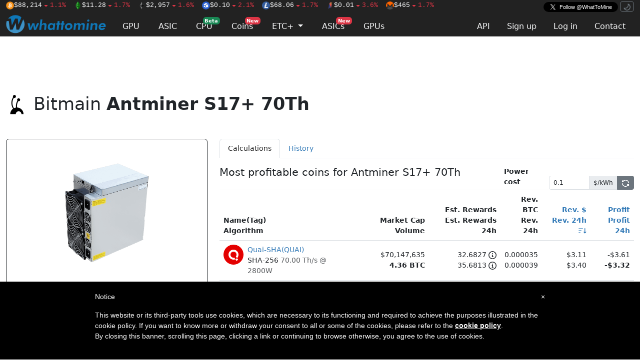

--- FILE ---
content_type: text/html; charset=utf-8
request_url: https://www.whattomine.com/asics/103-bitmain-antminer-s17-70th?cost=0.1&cost_currency=USD&sort=revenue24_desc
body_size: 8537
content:
<!DOCTYPE html>
<html>
  <head>
    <title>Bitmain Antminer S17+ 70Th mining profit calculator - WhatToMine</title>
<meta name="description" content="Most profitable coins and expected revenue for Bitmain Antminer S17+ 70Th mining.">
<meta name="keywords" content="mining calculator bitmain antminer s17+ 70th sha-256">
<link rel="canonical" href="https://whattomine.com/asics/103-bitmain-antminer-s17-70th">
<meta name="twitter:site" content="@whattomine">
    <script src="/assets/mode_switcher-7850fd1eb7bd8d443710a1de419782606d978a406f30e368084d8669c36eb35b.js"></script>
    <link rel="stylesheet" href="/assets/application-843f43fab7e7746f5ea24a9e4447f9b865517cc33ce0356f2c63d17e5d830103.css" />
    
    <script src="/assets/application-461478182110825d173e89b0e6e2c14407f1755bde1affeb115f6beec4b36a56.js" defer="defer"></script>
    <meta name="csrf-param" content="authenticity_token" />
<meta name="csrf-token" content="xfbzyCzhO8IKZRy_-kSiBfvlbUu7D_WCS6WcRs-Ow5RzIGbewzC0JZUmWThQqCqfyMaHRlLSisJpwCZbxW0cjw" />
    <meta name="user_id" />
    <script async src="https://www.googletagmanager.com/gtag/js?id=G-L0EG2LPE7D"></script>
    <script>
      window.dataLayer = window.dataLayer || [];
      function gtag(){dataLayer.push(arguments);}
      gtag('js', new Date());

      const filteredParams4 = location.search.slice(1).split('&').filter(function(param) {
        return param.startsWith('a_') && !param.startsWith('a_u')
      }).join('&');
      const search4 = filteredParams4.length > 0 ? '&' + filteredParams4 : '';

      gtag('config', 'G-L0EG2LPE7D', {
        page_location: location.pathname + search4
      });
    </script>
    <style type="text/css"> #iubenda-cs-banner { bottom: 0px !important; left: 0px !important; position: fixed !important; width: 100% !important; z-index: 99999998 !important; background-color: black; } .iubenda-cs-content { display: block; margin: 0 auto; padding: 20px; width: auto; font-family: Helvetica,Arial,FreeSans,sans-serif; font-size: 14px; background: #000; color: #fff;} .iubenda-cs-rationale { max-width: 900px; position: relative; margin: 0 auto; } .iubenda-banner-content > p { font-family: Helvetica,Arial,FreeSans,sans-serif; line-height: 1.5; } .iubenda-cs-close-btn { margin:0; color: #fff; text-decoration: none; font-size: 14px; position: absolute; top: 0; right: 0; border: none; } .iubenda-cs-cookie-policy-lnk { text-decoration: underline; color: #fff; font-size: 14px; font-weight: 900; } </style> <script type="text/javascript"> var _iub = _iub || []; _iub.csConfiguration = {"priorConsent":false,"lang":"en","siteId":1263648,"banner":{"textColor":"black","backgroundColor":"white","slideDown":false,"applyStyles":false},"cookiePolicyId":72463889}; </script><script type="text/javascript" src="//cdn.iubenda.com/cookie_solution/safemode/iubenda_cs.js" charset="UTF-8" async></script>
    <link rel="preconnect" href="https://www.googletagservices.com">
    <link rel="preconnect" href="https://securepubads.g.doubleclick.net">
    <link rel="preconnect" href="https://tpc.googlesyndication.com">
    <link rel="preconnect" href="https://cdn.jsdelivr.net">
    <link rel="apple-touch-icon" sizes="180x180" href="/assets/favicon/apple-touch-icon-04fe6bf3bd9780276ce23286a49833e5f4b05cea9a6627a825de8d972ccad1dd.png">
<link rel="icon" type="image/png" sizes="32x32" href="/assets/favicon/favicon-32x32-25ec665dbf5fe9a5074777511dab10dd7c983d0967e43224e4f3be9a8bce0ed9.png">
<link rel="icon" type="image/png" sizes="16x16" href="/assets/favicon/favicon-16x16-f1981a35049486814a4699470699498f3bb99357a9c3df43f077e32ddea2c552.png">
<link rel="mask-icon" href="/assets/favicon/safari-pinned-tab-cec41ca6e2c667949a3c4ff98c6ffaa35bf9326c80a5e347ef3f7fe06490dbcb.svg" color="#5bbad5">
<link rel="shortcut icon" href="/assets/favicon/favicon-316428778fe6aa7979563cd834b07d724c0d878d420e2af77434cc3c4b185d40.ico">
<meta name="msapplication-TileColor" content="#da532c">
<meta name="theme-color" content="#ffffff">

  </head>
  <body>
    <!-- codes for sevio header banner -->
    <div style="width: 100%; width: max(1280px, 100%); max-height: 90px">
      <div class="sevioads" data-zone="f9477b0d-eac9-4f15-8bbe-cbab8eacbf4a"></div>
    </div>

    <nav class="navbar navbar-fixed-top sticky-top bg-black py-0">
  <div class="container d-flex flex-row align-content-center">
    <span class="tickers">
        <a class="text-reset me-2" href="/coins/1-btc-sha-256"><img class="ticker-image" title="Bitcoin" alt="BTC" src="https://images-production.whattomine.com/kcj2968n0hhl93jnptu0cxtr70ux" loading="lazy" decoding="async" />$88,214<span class="text-danger"><svg class="octicon octicon-triangle-down" viewBox="0 0 16 16" version="1.1" width="16" height="16" aria-hidden="true"><path d="m4.427 7.427 3.396 3.396a.25.25 0 0 0 .354 0l3.396-3.396A.25.25 0 0 0 11.396 7H4.604a.25.25 0 0 0-.177.427Z"></path></svg>1.1%</span></a>
        <a class="text-reset me-2" href="/coins/162-etc-etchash"><img class="ticker-image" title="EthereumClassic" alt="ETC" src="https://images-production.whattomine.com/nnxsf01nk0vj0kmm797nyyu8vx78" loading="lazy" decoding="async" />$11.28<span class="text-danger"><svg class="octicon octicon-triangle-down" viewBox="0 0 16 16" version="1.1" width="16" height="16" aria-hidden="true"><path d="m4.427 7.427 3.396 3.396a.25.25 0 0 0 .354 0l3.396-3.396A.25.25 0 0 0 11.396 7H4.604a.25.25 0 0 0-.177.427Z"></path></svg>1.7%</span></a>
        <a class="text-reset me-2" href="/coins/151-eth-ethash"><img class="ticker-image" title="Ethereum" alt="ETH" src="https://images-production.whattomine.com/83fzzkmgcainyer194zyjas1442d" loading="lazy" decoding="async" />$2,957<span class="text-danger"><svg class="octicon octicon-triangle-down" viewBox="0 0 16 16" version="1.1" width="16" height="16" aria-hidden="true"><path d="m4.427 7.427 3.396 3.396a.25.25 0 0 0 .354 0l3.396-3.396A.25.25 0 0 0 11.396 7H4.604a.25.25 0 0 0-.177.427Z"></path></svg>1.6%</span></a>
        <a class="text-reset me-2" href="/coins/287-flux-pouw"><img class="ticker-image" title="Flux" alt="FLUX" src="https://images-production.whattomine.com/pfcjwlqme32186ouw9qq8wqpzirh" loading="lazy" decoding="async" />$0.10<span class="text-danger"><svg class="octicon octicon-triangle-down" viewBox="0 0 16 16" version="1.1" width="16" height="16" aria-hidden="true"><path d="m4.427 7.427 3.396 3.396a.25.25 0 0 0 .354 0l3.396-3.396A.25.25 0 0 0 11.396 7H4.604a.25.25 0 0 0-.177.427Z"></path></svg>2.1%</span></a>
        <a class="text-reset me-2" href="/coins/4-ltc-scrypt"><img class="ticker-image" title="Litecoin" alt="LTC" src="https://images-production.whattomine.com/k3efdao8akx6ckc61axnbpauz9nb" loading="lazy" decoding="async" />$68.06<span class="text-danger"><svg class="octicon octicon-triangle-down" viewBox="0 0 16 16" version="1.1" width="16" height="16" aria-hidden="true"><path d="m4.427 7.427 3.396 3.396a.25.25 0 0 0 .354 0l3.396-3.396A.25.25 0 0 0 11.396 7H4.604a.25.25 0 0 0-.177.427Z"></path></svg>1.7%</span></a>
        <a class="text-reset me-2" href="/coins/234-rvn-kawpow"><img class="ticker-image" title="Ravencoin" alt="RVN" src="https://images-production.whattomine.com/17zbt1uc31uwcv0mwc7933zrifas" loading="lazy" decoding="async" />$0.01<span class="text-danger"><svg class="octicon octicon-triangle-down" viewBox="0 0 16 16" version="1.1" width="16" height="16" aria-hidden="true"><path d="m4.427 7.427 3.396 3.396a.25.25 0 0 0 .354 0l3.396-3.396A.25.25 0 0 0 11.396 7H4.604a.25.25 0 0 0-.177.427Z"></path></svg>3.6%</span></a>
        <a class="text-reset me-2" href="/coins/101-xmr-randomx"><img class="ticker-image" title="Monero" alt="XMR" src="https://images-production.whattomine.com/jxtiw1c3duf67ox3nf76apk5hn5d" loading="lazy" decoding="async" />$465<span class="text-danger"><svg class="octicon octicon-triangle-down" viewBox="0 0 16 16" version="1.1" width="16" height="16" aria-hidden="true"><path d="m4.427 7.427 3.396 3.396a.25.25 0 0 0 .354 0l3.396-3.396A.25.25 0 0 0 11.396 7H4.604a.25.25 0 0 0-.177.427Z"></path></svg>1.7%</span></a>
    </span>
      <a href="https://x.com/WhatToMine" class="x-follow ms-auto" target="_blank" rel="noopener">
        <i></i>
        <span class="label">Follow @WhatToMine</span>
      </a>

      <span class="ms-1" id="theme-switcher">
        <button id="theme-switcher-dark" class="btn btn-xs btn-outline-secondary d-none" data-bs-theme-value="dark">
          <svg class="octicon octicon-moon" viewBox="0 0 16 16" version="1.1" width="16" height="16" aria-hidden="true"><path d="M9.598 1.591a.749.749 0 0 1 .785-.175 7.001 7.001 0 1 1-8.967 8.967.75.75 0 0 1 .961-.96 5.5 5.5 0 0 0 7.046-7.046.75.75 0 0 1 .175-.786Zm1.616 1.945a7 7 0 0 1-7.678 7.678 5.499 5.499 0 1 0 7.678-7.678Z"></path></svg>
        </button>
        <button id="theme-switcher-light" class="btn btn-xs btn-outline-secondary" data-bs-theme-value="light">
          <svg class="octicon octicon-sun" viewBox="0 0 16 16" version="1.1" width="16" height="16" aria-hidden="true"><path d="M8 12a4 4 0 1 1 0-8 4 4 0 0 1 0 8Zm0-1.5a2.5 2.5 0 1 0 0-5 2.5 2.5 0 0 0 0 5Zm5.657-8.157a.75.75 0 0 1 0 1.061l-1.061 1.06a.749.749 0 0 1-1.275-.326.749.749 0 0 1 .215-.734l1.06-1.06a.75.75 0 0 1 1.06 0Zm-9.193 9.193a.75.75 0 0 1 0 1.06l-1.06 1.061a.75.75 0 1 1-1.061-1.06l1.06-1.061a.75.75 0 0 1 1.061 0ZM8 0a.75.75 0 0 1 .75.75v1.5a.75.75 0 0 1-1.5 0V.75A.75.75 0 0 1 8 0ZM3 8a.75.75 0 0 1-.75.75H.75a.75.75 0 0 1 0-1.5h1.5A.75.75 0 0 1 3 8Zm13 0a.75.75 0 0 1-.75.75h-1.5a.75.75 0 0 1 0-1.5h1.5A.75.75 0 0 1 16 8Zm-8 5a.75.75 0 0 1 .75.75v1.5a.75.75 0 0 1-1.5 0v-1.5A.75.75 0 0 1 8 13Zm3.536-1.464a.75.75 0 0 1 1.06 0l1.061 1.06a.75.75 0 0 1-1.06 1.061l-1.061-1.06a.75.75 0 0 1 0-1.061ZM2.343 2.343a.75.75 0 0 1 1.061 0l1.06 1.061a.751.751 0 0 1-.018 1.042.751.751 0 0 1-1.042.018l-1.06-1.06a.75.75 0 0 1 0-1.06Z"></path></svg>
        </button>
      </span>
  </div>

  <div class="container d-flex">
    <a id="logo" class="navbar-brand" href="/coins">
      <img height="37px" width="200px" alt="whattomine" src="/assets/logo-horizontal-512a17b0a1461dc56483756083c34577965d7f8b039fd0801096e59fd93ec180.svg" loading="lazy" decoding="async" />
</a>
    <ul class="nav nav-tabs primary flex-fill mt-auto">
      <li class="nav-item me-1">
        <a class="nav-link " href="/coins">GPU</a>
      </li>
      <li class="nav-item me-1">
        <a class="nav-link " href="/asic">ASIC</a>
      </li>
      <li class="nav-item me-1">
        <a class="nav-link  position-relative" href="/cpu">
          CPU <span class="badge bg-success badge-floating">Beta</span>
</a>      </li>
      <li class="nav-item me-1">
        <a class="nav-link  position-relative" href="/calculators">
          Coins <span class="badge bg-danger badge-floating">New</span>
</a>      </li>
      <li class="nav-item me-1 dropdown" translate="no">
        <a href="#" class="nav-link  dropdown-toggle" data-bs-toggle="dropdown">
          ETC+ <span class="caret"></span>
        </a>
        <div class="dropdown-menu">
          <a class="dropdown-item" href="/merged_coins/80-dgb-doge">DGB+DOGE</a><a class="dropdown-item" href="/merged_coins/83-erg-kas">ERG+KAS</a><a class="dropdown-item" href="/merged_coins/79-etc-alph">ETC+ALPH</a><a class="dropdown-item" href="/merged_coins/82-etc-kas">ETC+KAS</a><a class="dropdown-item" href="/merged_coins/71-ltc-doge">LTC+DOGE</a>
        </div>
      </li>
      <li class="nav-item me-1">
        <a class="nav-link  position-relative" href="/asics">
          ASICs <span class="badge bg-danger badge-floating">New</span>
</a>      </li>
      <li class="nav-item me-1">
        <a class="nav-link  position-relative" href="/gpus">
          GPUs
</a>      </li>

      <li class="nav-item ms-auto">
      </li>
      <li class="nav-item"><a class="nav-link" href="/api-docs">API</a></li>
        <li class="nav-item"><a class="nav-link" href="/users/sign_up">Sign up</a></li>
        <li class="nav-item"><a class="nav-link" href="/users/sign_in">Log in</a></li>
      <li class="nav-item">
        <a class="nav-link " href="/contacts/new">Contact</a>
      </li>
    </ul>
  </div>

</nav>



    <!-- codes for sevio native banner -->
    <div style="position: fixed; width: 100%; width: max(300px, 100%); top: 90px; right: 15px; z-index: 999999999; max-height: 80px">
      <div class="sevioads" data-zone="8c438b81-fdef-49bb-b7af-fd42a83c6480"></div>
    </div>

    <div class="container">
      
<div id='wrapper-sevio-4ac71c10-9f4f-4247-8a00-0ae14f3e9031'
      style='position: fixed; bottom: 0; left: 50%; transform: translateX(-50%); display: none; width: 728px; height: 90px; z-index: 1000;'>
      <script async src='https://cdn.adx.ws/scripts/loader.js'></script>
      <div class='sevioads' data-zone='4ac71c10-9f4f-4247-8a00-0ae14f3e9031'
        style='position: fixed; bottom: 0; left: 50%; transform: translateX(-50%); display: inline-block; z-index: 999;'>
      </div>
      <script>
        window.sevioads = window.sevioads || [];
        var sevioads_preferences = [];
        sevioads_preferences[0] = {};
        sevioads_preferences[0].zone = '4ac71c10-9f4f-4247-8a00-0ae14f3e9031';
        sevioads_preferences[0].adType = 'banner';
        sevioads_preferences[0].inventoryId = '961ac7bd-8f22-4c30-92ba-cd6ffdb6c387';
        sevioads_preferences[0].accountId = 'ddc8ae71-7e24-4e91-9a99-12790a918c47';
        sevioads.push(sevioads_preferences);
      </script>
    </div>

    <script>
      (function(){
        var adDiv = document.getElementById('wrapper-sevio-4ac71c10-9f4f-4247-8a00-0ae14f3e9031');
        function checkSizeAndDisplayAd() {
          if (window.innerWidth >= 728) {
            adDiv.style.display = 'inline-block';
          } else {
            adDiv.style.display = 'none';
          }
        }
        checkSizeAndDisplayAd();
        window.addEventListener('resize', checkSizeAndDisplayAd);
      })();
    </script>
<script async src='https://cdn.adx.ws/scripts/loader.js'></script>
<script async src='https://cdn.adx.ws/scripts/loader.js'></script>

    <script>
      window.sevioads = window.sevioads || [];
      var sevioads_preferences = [];
      sevioads_preferences[0] = {};
      sevioads_preferences[0].zone = 'f9477b0d-eac9-4f15-8bbe-cbab8eacbf4a';
      sevioads_preferences[0].adType = 'banner';
      sevioads_preferences[0].inventoryId = '961ac7bd-8f22-4c30-92ba-cd6ffdb6c387';
      sevioads_preferences[0].accountId = 'ddc8ae71-7e24-4e91-9a99-12790a918c47';
      sevioads.push(sevioads_preferences);
    </script>

<div class="my-2">
  <div class="centered-image-short" style="width:728px;height:90px"><div class="d-flex flex-row justify-content-center align-items-center invisible when-adblock-detected" style="height: 0px;"><a href="/subscription">Prefer websites without ads? Support WTM by subscribing for $9/mo.</a></div><div class='sevioads' data-zone='3fdab746-174f-43a2-9384-b6f1c664deaf'></div>
      <script>
        window.sevioads = window.sevioads || [];
        var sevioads_preferences = [];
        sevioads_preferences[0] = {};
        sevioads_preferences[0].zone = '3fdab746-174f-43a2-9384-b6f1c664deaf';
        sevioads_preferences[0].adType = 'banner';
        sevioads_preferences[0].inventoryId = '961ac7bd-8f22-4c30-92ba-cd6ffdb6c387';
        sevioads_preferences[0].accountId = 'ddc8ae71-7e24-4e91-9a99-12790a918c47';
        sevioads.push(sevioads_preferences);
      </script></div>
</div>

<h1 class="mt-3">
  <img class="me-1" src="/assets/manufacturers/bitmain-d3e194838c6eb1a85b3e27b1edb7efd3fb01e2a85e6718d01901b67dd460b5ae.png" width="40" height="40" loading="lazy" decoding="async" />
  Bitmain <strong>Antminer S17+ 70Th</strong>
</h1>

<div class="row mt-5">
  <div class="col-4">
    <div class="card border-dark">
    <img class="card-img-top" src="https://images-production.whattomine.com/9y3usf0k7kd60qywbcoumg770iep" loading="lazy" decoding="async" />
  <ul class="list-group list-group-flush  border-top">
    <li class="list-group-item">
      Release date
      <strong class="float-end">
          <span>Jan 2020</span>
      </strong>
    </li>
      <li class="list-group-item">
        Manufacturer page
        <strong class="float-end">
          <a target="_blank" rel="noopener" href="https://shop.bitmain.com/">Antminer S17+ 70Th</a>
        </strong>
      </li>
  </ul>
</div>

<ul class="list-group mt-3">
    <li class="list-group-item">
      SHA-256
      <strong class="float-end">
        70.00 Th/s @
        2800W
      </strong>
    </li>
</ul>

  <div class="card border-warning mt-3 position-relative">
    <div class="card-body">
      <div class="d-grid gap-2"><a class="btn btn-warning position-relative seller-link" target="_blank" rel="noopener" id="partner_asic_campaign_offer_743" data-bs-container="#partner_asic_campaign_offer_743" data-bs-toggle="popover" data-bs-title="1% off coupon" data-bs-content="<h3 class='text-center'>1off</h3><p>1% off on all purchases</p>" data-bs-placement="left" data-bs-trigger="hover" data-bs-offset="0px, 9px" data-bs-html="true" data-bs-custom-class="discount-code-popover" data-bs-delay="{&quot;show&quot;:0,&quot;hide&quot;:100}" href="https://www.jinglemining.com/discount/1off?ref=whattomine"><span class="badge text-bg-success position-absolute fw-bold ms-2" style="right: 10px; top: 5px; bottom: 5px; font-size: 0.85rem">%</span>Order now at Jingle Mining</a></div>
    </div>
    <div class="position-absolute top-0 start-50 translate-middle">
      <span class="p-1 text-body-secondary bg-body">SPONSORED</span>
    </div>
  </div>

  <div class="card border-warning mt-3">
    <div class="card-body">
      <div class="d-grid gap-2"><a class="btn btn-warning position-relative seller-link" target="_blank" rel="noopener" id="asic_offer_239" data-bs-container="#asic_offer_239" data-bs-toggle="popover" data-bs-content="Shipped from EU" data-bs-placement="left" data-bs-trigger="hover" data-bs-offset="0px, 9px" href="https://www.antminerdistribution.com/antminer-s17-2/?ref=wtm"><img height="24px" class="position-absolute rounded me-2" style="left: 10px; top: 5px" src="/assets/eu-flag-f5b2c555ba8255a27b8d82bfef809cf08610674b0a6e484fffc7cf84854ed46a.png" loading="lazy" decoding="async" />Order now at AntminerDistribution</a><a class="btn btn-warning position-relative seller-link" target="_blank" rel="noopener" id="asic_offer_240" data-bs-container="#asic_offer_240" data-bs-toggle="popover" data-bs-title="100GBP off coupon" data-bs-content="<h3 class='text-center'>WTM</h3><p>100GBP off on any ASIC miner over 1000GBP</p>" data-bs-placement="left" data-bs-trigger="hover" data-bs-offset="0px, 9px" data-bs-html="true" data-bs-custom-class="discount-code-popover" data-bs-delay="{&quot;show&quot;:0,&quot;hide&quot;:100}" href="https://coinminingcentral.com/products/bitmain-antminer-s17-70-th-s?_pos=3&amp;_sid=a77aa8138&amp;_ss=r&amp;ref=vYEhTjDn"><span class="badge text-bg-success position-absolute fw-bold ms-2" style="right: 10px; top: 5px; bottom: 5px; font-size: 0.85rem">%</span>Order now at CoinMiningCentral</a></div>
    </div>
  </div>

  <div class="card mt-3">
    <img class="card-img-top card-img-bottom" src="https://images-production.whattomine.com/bqaw0wfoim2grkohu389l2ka4h74" loading="lazy" decoding="async" />
    <a class="stretched-link img-spot-link" target="blank" rel="noopener" href="https://oneminers.com/?utm_source=whattomine&amp;utm_medium=banner&amp;utm_campaign=asic_hosting"></a>
  </div>

  </div>

  <div class="col-8">

    <div class="flex-row mb-3">
  <ul class="col nav nav-tabs">
    <li class="nav-item">
      <a class="nav-link active" href="/asics/103-bitmain-antminer-s17-70th">Calculations</a>
    </li>
    <li class="nav-item">
      <a class="nav-link " href="/asics/103-bitmain-antminer-s17-70th/history">History</a>
    </li>
  </ul>
</div>


    <div class="row">
      <div class="col-8">
        <h2 class="h4">Most profitable coins for Antminer S17+ 70Th</h2>
      </div>
      <div class="col">
        <form action="/asics/103-bitmain-antminer-s17-70th" accept-charset="UTF-8" method="get">
  <div class="d-flex align-items-end justify-content-end ">
    <label for="cost">Power cost</label>
    <div class="input-group input-group-sm col ms-1" style="min-width: 170px; max-width: 170px">
      <input type="text" name="cost" id="cost" value="0.1" class="form-control" />
      <input type="hidden" name="cost_currency" id="cost_currency" value="USD" autocomplete="off" />
      <span class="input-group-text" translate="no">$/kWh</span>
      <button name="button" type="submit" class="btn btn-secondary"><svg class="octicon octicon-sync" viewBox="0 0 16 16" version="1.1" width="16" height="16" aria-hidden="true"><path d="M1.705 8.005a.75.75 0 0 1 .834.656 5.5 5.5 0 0 0 9.592 2.97l-1.204-1.204a.25.25 0 0 1 .177-.427h3.646a.25.25 0 0 1 .25.25v3.646a.25.25 0 0 1-.427.177l-1.38-1.38A7.002 7.002 0 0 1 1.05 8.84a.75.75 0 0 1 .656-.834ZM8 2.5a5.487 5.487 0 0 0-4.131 1.869l1.204 1.204A.25.25 0 0 1 4.896 6H1.25A.25.25 0 0 1 1 5.75V2.104a.25.25 0 0 1 .427-.177l1.38 1.38A7.002 7.002 0 0 1 14.95 7.16a.75.75 0 0 1-1.49.178A5.5 5.5 0 0 0 8 2.5Z"></path></svg></button>
    </div>
  </div>
  
</form>
      </div>
    </div>

    <table class="table table-hover table-vcenter border-top">
  <thead>
    <tr>
      <th>Name(Tag)<br>Algorithm</th>
      <th class="text-end">Market Cap<br>Volume</th>
      <th class="text-end">Est. Rewards<br>Est. Rewards 24h</th>
      <th class="text-end">Rev. BTC<br>Rev. 24h</th>
      <th class="text-end">
        <a alt="Sort by revenue" class="sort-link" href="/asics/103-bitmain-antminer-s17-70th?cost=0.1&amp;cost_currency=USD&amp;sort=revenue_desc">
  Rev. $
</a><br>
        <a alt="Sort by 24h revenue" class="sort-link" href="/asics/103-bitmain-antminer-s17-70th?cost=0.1&amp;cost_currency=USD&amp;sort=revenue24_asc">
  Rev. 24h
    <svg class="octicon octicon-sort-desc align-text-bottom" viewBox="0 0 16 16" version="1.1" width="16" height="16" aria-hidden="true"><path d="M0 4.25a.75.75 0 0 1 .75-.75h7.5a.75.75 0 0 1 0 1.5H.75A.75.75 0 0 1 0 4.25Zm0 4a.75.75 0 0 1 .75-.75h4.5a.75.75 0 0 1 0 1.5H.75A.75.75 0 0 1 0 8.25Zm0 4a.75.75 0 0 1 .75-.75h2.5a.75.75 0 0 1 0 1.5H.75a.75.75 0 0 1-.75-.75ZM13.5 10h2.25a.25.25 0 0 1 .177.427l-3 3a.25.25 0 0 1-.354 0l-3-3A.25.25 0 0 1 9.75 10H12V3.75a.75.75 0 0 1 1.5 0V10Z"></path></svg>
</a>
      </th>
      <th class="text-end">
        <a alt="Sort by profit" class="sort-link" href="/asics/103-bitmain-antminer-s17-70th?cost=0.1&amp;cost_currency=USD&amp;sort=profit_desc">
  Profit
</a><br>
        <a alt="Sort by 24h profit" class="sort-link" href="/asics/103-bitmain-antminer-s17-70th?cost=0.1&amp;cost_currency=USD&amp;sort=profit24_desc">
  Profit 24h
</a><br>
      </th>
    </tr>
  </thead>

  <tbody>
        <tr class="">
          <td>
            <div class="float-start">
              <img src="https://images-production.whattomine.com/gcsntbtqw3pcoqg0bafh9g6f6c59" width="40" height="40" loading="lazy" decoding="async" />
            </div>
            <div class="ms-5 d-flex justify-content-between">
              <div>
                <a href="/coins/461-quai-sha-256/asics/103-bitmain-antminer-s17-70th">Quai-SHA(QUAI)</a><br>
                SHA-256
                <span class="text-body-secondary fs-6">
                  70.00 Th/s @ 2800W
                </span>
              </div>
              <div class="d-flex flex-row align-items-end flex-gap-1">
                
                
              </div>
            </div>
          </td>
          <td class="text-end font-numeric-tabular">
            $70,147,635<br>
            <strong>
              4.36 BTC
            </strong>
          </td>
          <td class="text-end font-numeric-tabular">
            32.6827<span class="ms-1" data-bs-toggle="popover" data-bs-content="Orphan rate included by default" data-bs-placement="right" data-bs-trigger="hover" data-bs-html="true" data-bs-offset="0,10" data-bs-animation="false"><svg class="octicon octicon-info" viewBox="0 0 16 16" version="1.1" width="16" height="16" aria-hidden="true"><path d="M0 8a8 8 0 1 1 16 0A8 8 0 0 1 0 8Zm8-6.5a6.5 6.5 0 1 0 0 13 6.5 6.5 0 0 0 0-13ZM6.5 7.75A.75.75 0 0 1 7.25 7h1a.75.75 0 0 1 .75.75v2.75h.25a.75.75 0 0 1 0 1.5h-2a.75.75 0 0 1 0-1.5h.25v-2h-.25a.75.75 0 0 1-.75-.75ZM8 6a1 1 0 1 1 0-2 1 1 0 0 1 0 2Z"></path></svg></span><br>
            35.6813<span class="ms-1" data-bs-toggle="popover" data-bs-content="Orphan rate included by default" data-bs-placement="right" data-bs-trigger="hover" data-bs-html="true" data-bs-offset="0,10" data-bs-animation="false"><svg class="octicon octicon-info" viewBox="0 0 16 16" version="1.1" width="16" height="16" aria-hidden="true"><path d="M0 8a8 8 0 1 1 16 0A8 8 0 0 1 0 8Zm8-6.5a6.5 6.5 0 1 0 0 13 6.5 6.5 0 0 0 0-13ZM6.5 7.75A.75.75 0 0 1 7.25 7h1a.75.75 0 0 1 .75.75v2.75h.25a.75.75 0 0 1 0 1.5h-2a.75.75 0 0 1 0-1.5h.25v-2h-.25a.75.75 0 0 1-.75-.75ZM8 6a1 1 0 1 1 0-2 1 1 0 0 1 0 2Z"></path></svg></span>
          </td>
          <td class="text-end font-numeric-tabular">
            0.000035<br>
            0.000039
          </td>
          <td class="text-end font-numeric-tabular">
            $3.11<br>
            $3.40
          </td>


          <td class="text-end font-numeric-tabular">
            <span>-$3.61</span><br>
            <span class="fw-bold">-$3.32</span>
          </td>
        </tr>
        <tr class="">
          <td>
            <div class="float-start">
              <img src="https://images-production.whattomine.com/2qxfndt59va3518642xd7swezhio" width="40" height="40" loading="lazy" decoding="async" />
            </div>
            <div class="ms-5 d-flex justify-content-between">
              <div>
                <a href="/coins/193-bch-sha-256/asics/103-bitmain-antminer-s17-70th">BitcoinCash(BCH)</a><br>
                SHA-256
                <span class="text-body-secondary fs-6">
                  70.00 Th/s @ 2800W
                </span>
              </div>
              <div class="d-flex flex-row align-items-end flex-gap-1">
                
                
              </div>
            </div>
          </td>
          <td class="text-end font-numeric-tabular">
            $11,614,545,576<br>
            <strong>
              83.30 BTC
            </strong>
          </td>
          <td class="text-end font-numeric-tabular">
            0.0047<br>
            0.0048
          </td>
          <td class="text-end font-numeric-tabular">
            0.000031<br>
            0.000032
          </td>
          <td class="text-end font-numeric-tabular">
            $2.76<br>
            $2.78
          </td>


          <td class="text-end font-numeric-tabular">
            <span>-$3.96</span><br>
            <span class="fw-bold">-$3.94</span>
          </td>
        </tr>
        <tr class="">
          <td>
            <div class="float-start">
              <img src="https://images-production.whattomine.com/kcj2968n0hhl93jnptu0cxtr70ux" width="40" height="40" loading="lazy" decoding="async" />
            </div>
            <div class="ms-5 d-flex justify-content-between">
              <div>
                <a href="/coins/1-btc-sha-256/asics/103-bitmain-antminer-s17-70th">Bitcoin(BTC)</a><br>
                SHA-256
                <span class="text-body-secondary fs-6">
                  70.00 Th/s @ 2800W
                </span>
              </div>
              <div class="d-flex flex-row align-items-end flex-gap-1">
                
                
              </div>
            </div>
          </td>
          <td class="text-end font-numeric-tabular">
            $1,762,685,130,876<br>
            <strong>
              16,110.46 BTC
            </strong>
          </td>
          <td class="text-end font-numeric-tabular">
            0.000031<br>
            0.000031
          </td>
          <td class="text-end font-numeric-tabular">
            0.000031<br>
            0.000031
          </td>
          <td class="text-end font-numeric-tabular">
            $2.75<br>
            $2.76
          </td>


          <td class="text-end font-numeric-tabular">
            <span>-$3.97</span><br>
            <span class="fw-bold">-$3.96</span>
          </td>
        </tr>
        <tr class="">
          <td>
            <div class="float-start">
              <img src="https://images-production.whattomine.com/vcaelwekffvs2377eapht5l00v2v" width="40" height="40" loading="lazy" decoding="async" />
            </div>
            <div class="ms-5 d-flex justify-content-between">
              <div>
                Nicehash-SHA-AB<br>
                SHA-256
                <span class="text-body-secondary fs-6">
                  70.00 Th/s @ 2800W
                </span>
              </div>
              <div class="d-flex flex-row align-items-end flex-gap-1">
                
                
              </div>
            </div>
          </td>
          <td class="text-end font-numeric-tabular">
            -<br>
            <strong>
              6.01 BTC
            </strong>
          </td>
          <td class="text-end font-numeric-tabular">
            0.000031<br>
            0.000031
          </td>
          <td class="text-end font-numeric-tabular">
            0.000031<br>
            0.000031
          </td>
          <td class="text-end font-numeric-tabular">
            $2.70<br>
            $2.71
          </td>


          <td class="text-end font-numeric-tabular">
            <span>-$4.02</span><br>
            <span class="fw-bold">-$4.01</span>
          </td>
        </tr>
        <tr><td colspan="6"><div class="centered-image-short" style="width:728px;height:90px"><div class='sevioads' data-zone='78813b45-8e8d-40c1-a1c6-bfc30561b38e'></div>
      <script>
        window.sevioads = window.sevioads || [];
        var sevioads_preferences = [];
        sevioads_preferences[0] = {};
        sevioads_preferences[0].zone = '78813b45-8e8d-40c1-a1c6-bfc30561b38e';
        sevioads_preferences[0].adType = 'banner';
        sevioads_preferences[0].inventoryId = '961ac7bd-8f22-4c30-92ba-cd6ffdb6c387';
        sevioads_preferences[0].accountId = 'ddc8ae71-7e24-4e91-9a99-12790a918c47';
        sevioads.push(sevioads_preferences);
      </script></div></td></tr>
        <tr class="">
          <td>
            <div class="float-start">
              <img src="https://images-production.whattomine.com/48iivm4gm6w1nf6eqsf7wq8tlbf2" width="40" height="40" loading="lazy" decoding="async" />
            </div>
            <div class="ms-5 d-flex justify-content-between">
              <div>
                <a href="/coins/431-fb-sha-256/asics/103-bitmain-antminer-s17-70th">Fractal Bitcoin(FB)</a><br>
                SHA-256
                <span class="text-body-secondary fs-6">
                  70.00 Th/s @ 2800W
                </span>
              </div>
              <div class="d-flex flex-row align-items-end flex-gap-1">
                
                
              </div>
            </div>
          </td>
          <td class="text-end font-numeric-tabular">
            $49,453,518<br>
            <strong>
              10.95 BTC
            </strong>
          </td>
          <td class="text-end font-numeric-tabular">
            5.4012<span class="ms-1" data-bs-toggle="popover" data-bs-content="Pool negative luck included by default" data-bs-placement="right" data-bs-trigger="hover" data-bs-html="true" data-bs-offset="0,10" data-bs-animation="false"><svg class="octicon octicon-info" viewBox="0 0 16 16" version="1.1" width="16" height="16" aria-hidden="true"><path d="M0 8a8 8 0 1 1 16 0A8 8 0 0 1 0 8Zm8-6.5a6.5 6.5 0 1 0 0 13 6.5 6.5 0 0 0 0-13ZM6.5 7.75A.75.75 0 0 1 7.25 7h1a.75.75 0 0 1 .75.75v2.75h.25a.75.75 0 0 1 0 1.5h-2a.75.75 0 0 1 0-1.5h.25v-2h-.25a.75.75 0 0 1-.75-.75ZM8 6a1 1 0 1 1 0-2 1 1 0 0 1 0 2Z"></path></svg></span><br>
            4.9693<span class="ms-1" data-bs-toggle="popover" data-bs-content="Pool negative luck included by default" data-bs-placement="right" data-bs-trigger="hover" data-bs-html="true" data-bs-offset="0,10" data-bs-animation="false"><svg class="octicon octicon-info" viewBox="0 0 16 16" version="1.1" width="16" height="16" aria-hidden="true"><path d="M0 8a8 8 0 1 1 16 0A8 8 0 0 1 0 8Zm8-6.5a6.5 6.5 0 1 0 0 13 6.5 6.5 0 0 0 0-13ZM6.5 7.75A.75.75 0 0 1 7.25 7h1a.75.75 0 0 1 .75.75v2.75h.25a.75.75 0 0 1 0 1.5h-2a.75.75 0 0 1 0-1.5h.25v-2h-.25a.75.75 0 0 1-.75-.75ZM8 6a1 1 0 1 1 0-2 1 1 0 0 1 0 2Z"></path></svg></span>
          </td>
          <td class="text-end font-numeric-tabular">
            0.000032<br>
            0.000030
          </td>
          <td class="text-end font-numeric-tabular">
            $2.83<br>
            $2.61
          </td>


          <td class="text-end font-numeric-tabular">
            <span class="fw-bold">-$3.89</span><br>
            <span>-$4.11</span>
          </td>
        </tr>
        <tr class="">
          <td>
            <div class="float-start">
              <img src="https://images-production.whattomine.com/2feovqddrb71esv76cw5r5cd4ab1" width="40" height="40" loading="lazy" decoding="async" />
            </div>
            <div class="ms-5 d-flex justify-content-between">
              <div>
                <a href="/coins/370-xec-sha-256/asics/103-bitmain-antminer-s17-70th">eCash(XEC)</a><br>
                SHA-256
                <span class="text-body-secondary fs-6">
                  70.00 Th/s @ 2800W
                </span>
              </div>
              <div class="d-flex flex-row align-items-end flex-gap-1">
                
                
              </div>
            </div>
          </td>
          <td class="text-end font-numeric-tabular">
            $203,206,912<br>
            <strong>
              4.82 BTC
            </strong>
          </td>
          <td class="text-end font-numeric-tabular">
            255,534.0427<span class="ms-1" data-bs-toggle="popover" data-bs-content="Pool negative luck included by default" data-bs-placement="right" data-bs-trigger="hover" data-bs-html="true" data-bs-offset="0,10" data-bs-animation="false"><svg class="octicon octicon-info" viewBox="0 0 16 16" version="1.1" width="16" height="16" aria-hidden="true"><path d="M0 8a8 8 0 1 1 16 0A8 8 0 0 1 0 8Zm8-6.5a6.5 6.5 0 1 0 0 13 6.5 6.5 0 0 0 0-13ZM6.5 7.75A.75.75 0 0 1 7.25 7h1a.75.75 0 0 1 .75.75v2.75h.25a.75.75 0 0 1 0 1.5h-2a.75.75 0 0 1 0-1.5h.25v-2h-.25a.75.75 0 0 1-.75-.75ZM8 6a1 1 0 1 1 0-2 1 1 0 0 1 0 2Z"></path></svg></span><br>
            254,660.2081<span class="ms-1" data-bs-toggle="popover" data-bs-content="Pool negative luck included by default" data-bs-placement="right" data-bs-trigger="hover" data-bs-html="true" data-bs-offset="0,10" data-bs-animation="false"><svg class="octicon octicon-info" viewBox="0 0 16 16" version="1.1" width="16" height="16" aria-hidden="true"><path d="M0 8a8 8 0 1 1 16 0A8 8 0 0 1 0 8Zm8-6.5a6.5 6.5 0 1 0 0 13 6.5 6.5 0 0 0 0-13ZM6.5 7.75A.75.75 0 0 1 7.25 7h1a.75.75 0 0 1 .75.75v2.75h.25a.75.75 0 0 1 0 1.5h-2a.75.75 0 0 1 0-1.5h.25v-2h-.25a.75.75 0 0 1-.75-.75ZM8 6a1 1 0 1 1 0-2 1 1 0 0 1 0 2Z"></path></svg></span>
          </td>
          <td class="text-end font-numeric-tabular">
            0.000029<br>
            0.000029
          </td>
          <td class="text-end font-numeric-tabular">
            $2.60<br>
            $2.59
          </td>


          <td class="text-end font-numeric-tabular">
            <span class="fw-bold">-$4.12</span><br>
            <span>-$4.13</span>
          </td>
        </tr>
        <tr class="">
          <td>
            <div class="float-start">
              <img src="https://images-production.whattomine.com/yeew05ufjeaur34cnp27s33v0igj" width="40" height="40" loading="lazy" decoding="async" />
            </div>
            <div class="ms-5 d-flex justify-content-between">
              <div>
                <a href="/coins/52-ppc-sha-256/asics/103-bitmain-antminer-s17-70th">Peercoin(PPC)</a><br>
                SHA-256
                <span class="text-body-secondary fs-6">
                  70.00 Th/s @ 2800W
                </span>
              </div>
              <div class="d-flex flex-row align-items-end flex-gap-1">
                
                
              </div>
            </div>
          </td>
          <td class="text-end font-numeric-tabular">
            $10,250,217<br>
            <strong>
              0.59 BTC
            </strong>
          </td>
          <td class="text-end font-numeric-tabular">
            5.4579<span class="ms-1" data-bs-toggle="popover" data-bs-content="Pool negative luck included by default" data-bs-placement="right" data-bs-trigger="hover" data-bs-html="true" data-bs-offset="0,10" data-bs-animation="false"><svg class="octicon octicon-info" viewBox="0 0 16 16" version="1.1" width="16" height="16" aria-hidden="true"><path d="M0 8a8 8 0 1 1 16 0A8 8 0 0 1 0 8Zm8-6.5a6.5 6.5 0 1 0 0 13 6.5 6.5 0 0 0 0-13ZM6.5 7.75A.75.75 0 0 1 7.25 7h1a.75.75 0 0 1 .75.75v2.75h.25a.75.75 0 0 1 0 1.5h-2a.75.75 0 0 1 0-1.5h.25v-2h-.25a.75.75 0 0 1-.75-.75ZM8 6a1 1 0 1 1 0-2 1 1 0 0 1 0 2Z"></path></svg></span><br>
            7.2848<span class="ms-1" data-bs-toggle="popover" data-bs-content="Pool negative luck included by default" data-bs-placement="right" data-bs-trigger="hover" data-bs-html="true" data-bs-offset="0,10" data-bs-animation="false"><svg class="octicon octicon-info" viewBox="0 0 16 16" version="1.1" width="16" height="16" aria-hidden="true"><path d="M0 8a8 8 0 1 1 16 0A8 8 0 0 1 0 8Zm8-6.5a6.5 6.5 0 1 0 0 13 6.5 6.5 0 0 0 0-13ZM6.5 7.75A.75.75 0 0 1 7.25 7h1a.75.75 0 0 1 .75.75v2.75h.25a.75.75 0 0 1 0 1.5h-2a.75.75 0 0 1 0-1.5h.25v-2h-.25a.75.75 0 0 1-.75-.75ZM8 6a1 1 0 1 1 0-2 1 1 0 0 1 0 2Z"></path></svg></span>
          </td>
          <td class="text-end font-numeric-tabular">
            0.000021<br>
            0.000028
          </td>
          <td class="text-end font-numeric-tabular">
            $1.86<br>
            $2.49
          </td>


          <td class="text-end font-numeric-tabular">
            <span>-$4.86</span><br>
            <span class="fw-bold">-$4.23</span>
          </td>
        </tr>
        <tr class="">
          <td>
            <div class="float-start">
              <img src="https://images-production.whattomine.com/1dh78sujgaqkh5z4695u39lz7z54" width="40" height="40" loading="lazy" decoding="async" />
            </div>
            <div class="ms-5 d-flex justify-content-between">
              <div>
                <a href="/coins/113-dgb-sha-256/asics/103-bitmain-antminer-s17-70th">DGB-SHA(DGB)</a><br>
                SHA-256
                <span class="text-body-secondary fs-6">
                  70.00 Th/s @ 2800W
                </span>
              </div>
              <div class="d-flex flex-row align-items-end flex-gap-1">
                
                
              </div>
            </div>
          </td>
          <td class="text-end font-numeric-tabular">
            $101,665,637<br>
            <strong>
              3.79 BTC
            </strong>
          </td>
          <td class="text-end font-numeric-tabular">
            299.9637<br>
            414.9453
          </td>
          <td class="text-end font-numeric-tabular">
            0.000019<br>
            0.000026
          </td>
          <td class="text-end font-numeric-tabular">
            $1.68<br>
            $2.33
          </td>


          <td class="text-end font-numeric-tabular">
            <span>-$5.04</span><br>
            <span class="fw-bold">-$4.39</span>
          </td>
        </tr>
  </tbody>
</table>


  </div>
</div>

      <footer class="mt-5 pt-3 border-top text-body-secondary" style="margin-bottom: 110px;">
  <nav>
    <ul>
      © 2014 - 2026 <a href="/coins">WhatToMine</a> |
      <a target="_blank" rel="noopener" href="https://bitcointalk.org/index.php?topic=567730.0">Bitcointalk Thread</a> |
      <a target="_blank" rel="noopener" href="https://discord.gg/5GcFwa5">Discord Community</a> |
      <a href="/policy-terms">Terms of Service</a> |
      <a href="https://www.iubenda.com/privacy-policy/72463889" class="iubenda-nostyle no-brand iubenda-embed" title="Privacy Policy">Privacy Policy</a> |
      <a href="https://www.iubenda.com/privacy-policy/72463889/cookie-policy" class="iubenda-nostyle no-brand iubenda-embed " title="Cookie Policy">Cookie Policy</a> |
        <a href="#" class="cky-banner-element">Cookie Settings</a> |
      <a href="/contacts/new">Advertising</a> |
      <a href="/api-docs">API Docs</a>
    </ul>
  </nav>
</footer>
<script type="text/javascript">(function (w,d) {var loader = function () {var s = d.createElement("script"), tag = d.getElementsByTagName("script")[0]; s.src="https://cdn.iubenda.com/iubenda.js"; tag.parentNode.insertBefore(s,tag);}; if(w.addEventListener){w.addEventListener("load", loader, false);}else if(w.attachEvent){w.attachEvent("onload", loader);}else{w.onload = loader;}})(window, document);</script>

      <div id="XU4CqUXHnj7vHEEh">
  <div class="adBanner" id="AdBanner" style="height: 2px; width: 2px;">
  </div>
</div>
<script type="text/javascript">
  document.addEventListener('DOMContentLoaded', function() {
      if (!(document.getElementById('XU4CqUXHnj7vHEEh').offsetHeight > 1)) {
        window.logVisit(true)
        window.adblockDetected()
      } else {
        fetch("https://pagead2.googlesyndication.com/pagead/js/adsbygoogle.js", { method: "HEAD", mode: "no-cors" })
          .then(function(response) {
            if (response.redirected) {
              window.logVisit(true)
              window.adblockDetected()
            } else {
              setTimeout(function() {
                const e = document.querySelector('[id^=bsa-zone_')
                if (e && !(e.offsetHeight > 1)) {
                  window.logVisit(true)
                  window.adblockDetected()
                } else {
                  window.logVisit(false)
                }
              }, 5000)
            }
          }).catch(function(response) {
            window.logVisit(true)
            window.adblockDetected()
          })
      }
  })
</script>

      <script>
//<![CDATA[

        window.Settings = {"gpu_sort":true,"gpu_collapse":true,"nicehash_show":true,"power_cost":{"cost":{"cents":"10.0","currency_iso":"USD"}},"display_currency":"USD","power_cost_cents":"10.0","ticker_tags":["BTC","ETC","ETH","FLUX","LTC","RVN","XMR"]};

//]]>
</script>    </div>
    
  <script defer src="https://static.cloudflareinsights.com/beacon.min.js/vcd15cbe7772f49c399c6a5babf22c1241717689176015" integrity="sha512-ZpsOmlRQV6y907TI0dKBHq9Md29nnaEIPlkf84rnaERnq6zvWvPUqr2ft8M1aS28oN72PdrCzSjY4U6VaAw1EQ==" data-cf-beacon='{"version":"2024.11.0","token":"17bc6c39f2384bc9bb9c4dbd0dafd6d5","server_timing":{"name":{"cfCacheStatus":true,"cfEdge":true,"cfExtPri":true,"cfL4":true,"cfOrigin":true,"cfSpeedBrain":true},"location_startswith":null}}' crossorigin="anonymous"></script>
</body>
</html>


--- FILE ---
content_type: text/javascript
request_url: https://www.whattomine.com/assets/mode_switcher-7850fd1eb7bd8d443710a1de419782606d978a406f30e368084d8669c36eb35b.js
body_size: -48
content:
(()=>{"use strict";const e=()=>localStorage.getItem("theme"),t=e=>localStorage.setItem("theme",e),a=()=>window.matchMedia("(prefers-color-scheme: dark)").matches?"dark":"light",o=()=>e()||a(),c=e=>{"auto"===e?document.documentElement.setAttribute("data-bs-theme",a()):document.documentElement.setAttribute("data-bs-theme",e)};c(o());const d=e=>{if(!document.querySelector("#theme-switcher"))return;const t=document.querySelector(`[data-bs-theme-value="${e}"]`);document.querySelectorAll("[data-bs-theme-value]").forEach((e=>{e.classList.remove("d-none")})),t.classList.add("d-none")};window.matchMedia("(prefers-color-scheme: dark)").addEventListener("change",(()=>{c(a())})),window.addEventListener("DOMContentLoaded",(()=>{d(o()),document.querySelectorAll("[data-bs-theme-value]").forEach((e=>{e.addEventListener("click",(()=>{const a=e.getAttribute("data-bs-theme-value");t(a),c(a),d(a,!0)}))}))}))})();